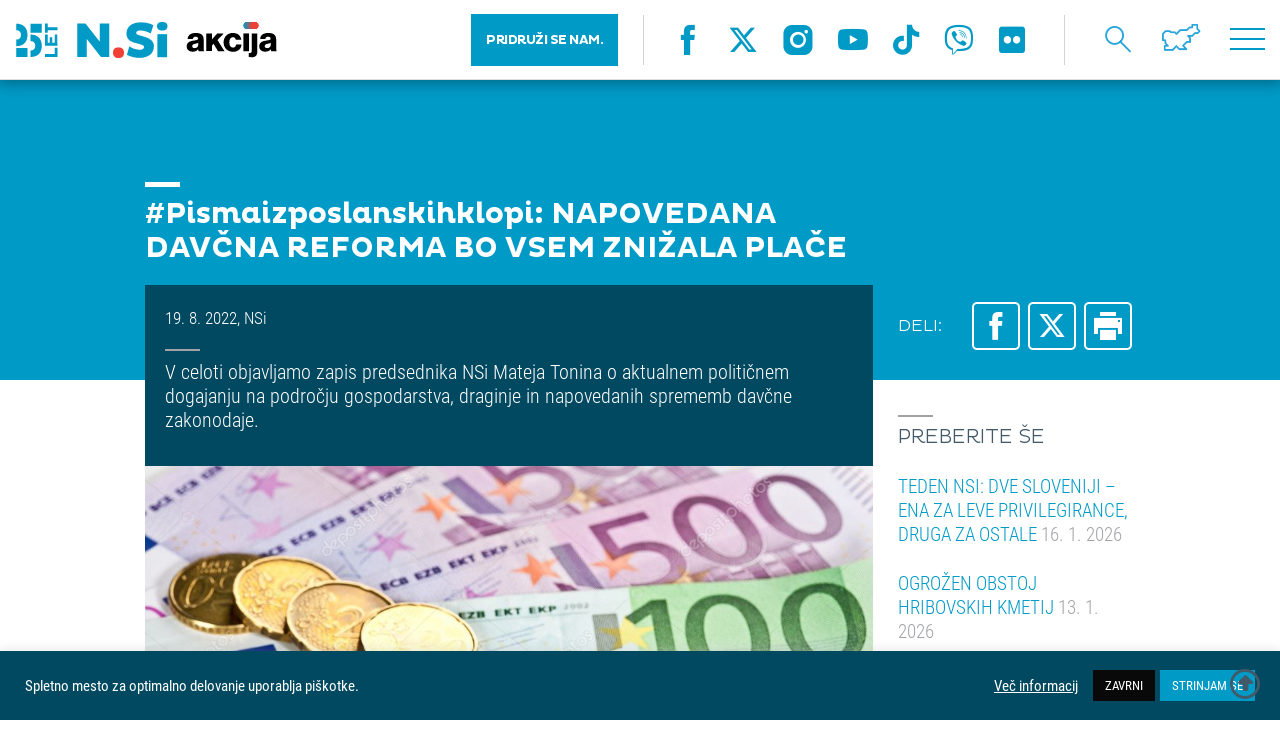

--- FILE ---
content_type: text/html; charset=UTF-8
request_url: https://nsi.si/novica/pismaizposlanskihklopi-napovedana-davcna-reforma-bo-znizala-place-vsem/
body_size: 19945
content:
<!DOCTYPE html>
<html lang="sl-SI">
<head>
	<meta http-equiv="Content-Type" content="text/html; charset=UTF-8">
	<meta name="viewport" content="width=device-width, user-scalable=no, initial-scale=1.0, maximum-scale=1.0, minimum-scale=1.0">
	<meta name="description" content="">
	<link rel="shortcut icon" type="image/x-icon" href="https://nsi.si/wp-content/themes/enfold-child/images/favicon.ico" />
    <title>#Pismaizposlanskihklopi: NAPOVEDANA DAVČNA REFORMA BO VSEM ZNIŽALA PLAČE &#8211; Nova Slovenija &#8211; krščanski demokrati</title>
<meta name='robots' content='max-image-preview:large' />
	<style>img:is([sizes="auto" i], [sizes^="auto," i]) { contain-intrinsic-size: 3000px 1500px }</style>
	<script type="text/javascript">function rgmkInitGoogleMaps(){window.rgmkGoogleMapsCallback=true;try{jQuery(document).trigger("rgmkGoogleMapsLoad")}catch(err){}}</script><link rel='dns-prefetch' href='//maps.googleapis.com' />
<link rel='dns-prefetch' href='//maxcdn.bootstrapcdn.com' />
<link rel="alternate" type="application/rss+xml" title="Nova Slovenija - krščanski demokrati &raquo; Vir" href="https://nsi.si/feed/" />
<link rel="alternate" type="application/rss+xml" title="Nova Slovenija - krščanski demokrati &raquo; Vir komentarjev" href="https://nsi.si/comments/feed/" />
<script type="text/javascript">
/* <![CDATA[ */
window._wpemojiSettings = {"baseUrl":"https:\/\/s.w.org\/images\/core\/emoji\/15.0.3\/72x72\/","ext":".png","svgUrl":"https:\/\/s.w.org\/images\/core\/emoji\/15.0.3\/svg\/","svgExt":".svg","source":{"concatemoji":"https:\/\/nsi.si\/wp-includes\/js\/wp-emoji-release.min.js?ver=6.7.4"}};
/*! This file is auto-generated */
!function(i,n){var o,s,e;function c(e){try{var t={supportTests:e,timestamp:(new Date).valueOf()};sessionStorage.setItem(o,JSON.stringify(t))}catch(e){}}function p(e,t,n){e.clearRect(0,0,e.canvas.width,e.canvas.height),e.fillText(t,0,0);var t=new Uint32Array(e.getImageData(0,0,e.canvas.width,e.canvas.height).data),r=(e.clearRect(0,0,e.canvas.width,e.canvas.height),e.fillText(n,0,0),new Uint32Array(e.getImageData(0,0,e.canvas.width,e.canvas.height).data));return t.every(function(e,t){return e===r[t]})}function u(e,t,n){switch(t){case"flag":return n(e,"\ud83c\udff3\ufe0f\u200d\u26a7\ufe0f","\ud83c\udff3\ufe0f\u200b\u26a7\ufe0f")?!1:!n(e,"\ud83c\uddfa\ud83c\uddf3","\ud83c\uddfa\u200b\ud83c\uddf3")&&!n(e,"\ud83c\udff4\udb40\udc67\udb40\udc62\udb40\udc65\udb40\udc6e\udb40\udc67\udb40\udc7f","\ud83c\udff4\u200b\udb40\udc67\u200b\udb40\udc62\u200b\udb40\udc65\u200b\udb40\udc6e\u200b\udb40\udc67\u200b\udb40\udc7f");case"emoji":return!n(e,"\ud83d\udc26\u200d\u2b1b","\ud83d\udc26\u200b\u2b1b")}return!1}function f(e,t,n){var r="undefined"!=typeof WorkerGlobalScope&&self instanceof WorkerGlobalScope?new OffscreenCanvas(300,150):i.createElement("canvas"),a=r.getContext("2d",{willReadFrequently:!0}),o=(a.textBaseline="top",a.font="600 32px Arial",{});return e.forEach(function(e){o[e]=t(a,e,n)}),o}function t(e){var t=i.createElement("script");t.src=e,t.defer=!0,i.head.appendChild(t)}"undefined"!=typeof Promise&&(o="wpEmojiSettingsSupports",s=["flag","emoji"],n.supports={everything:!0,everythingExceptFlag:!0},e=new Promise(function(e){i.addEventListener("DOMContentLoaded",e,{once:!0})}),new Promise(function(t){var n=function(){try{var e=JSON.parse(sessionStorage.getItem(o));if("object"==typeof e&&"number"==typeof e.timestamp&&(new Date).valueOf()<e.timestamp+604800&&"object"==typeof e.supportTests)return e.supportTests}catch(e){}return null}();if(!n){if("undefined"!=typeof Worker&&"undefined"!=typeof OffscreenCanvas&&"undefined"!=typeof URL&&URL.createObjectURL&&"undefined"!=typeof Blob)try{var e="postMessage("+f.toString()+"("+[JSON.stringify(s),u.toString(),p.toString()].join(",")+"));",r=new Blob([e],{type:"text/javascript"}),a=new Worker(URL.createObjectURL(r),{name:"wpTestEmojiSupports"});return void(a.onmessage=function(e){c(n=e.data),a.terminate(),t(n)})}catch(e){}c(n=f(s,u,p))}t(n)}).then(function(e){for(var t in e)n.supports[t]=e[t],n.supports.everything=n.supports.everything&&n.supports[t],"flag"!==t&&(n.supports.everythingExceptFlag=n.supports.everythingExceptFlag&&n.supports[t]);n.supports.everythingExceptFlag=n.supports.everythingExceptFlag&&!n.supports.flag,n.DOMReady=!1,n.readyCallback=function(){n.DOMReady=!0}}).then(function(){return e}).then(function(){var e;n.supports.everything||(n.readyCallback(),(e=n.source||{}).concatemoji?t(e.concatemoji):e.wpemoji&&e.twemoji&&(t(e.twemoji),t(e.wpemoji)))}))}((window,document),window._wpemojiSettings);
/* ]]> */
</script>
<link rel='stylesheet' id='pt-cv-public-style-css' href='https://nsi.si/wp-content/plugins/content-views-query-and-display-post-page/public/assets/css/cv.css?ver=4.2.1' type='text/css' media='all' />
<link rel='stylesheet' id='pt-cv-public-pro-style-css' href='https://nsi.si/wp-content/plugins/pt-content-views-pro/public/assets/css/cvpro.min.css?ver=5.8.8' type='text/css' media='all' />
<style id='wp-emoji-styles-inline-css' type='text/css'>

	img.wp-smiley, img.emoji {
		display: inline !important;
		border: none !important;
		box-shadow: none !important;
		height: 1em !important;
		width: 1em !important;
		margin: 0 0.07em !important;
		vertical-align: -0.1em !important;
		background: none !important;
		padding: 0 !important;
	}
</style>
<link rel='stylesheet' id='wp-block-library-css' href='https://nsi.si/wp-includes/css/dist/block-library/style.min.css?ver=6.7.4' type='text/css' media='all' />
<link rel='stylesheet' id='wp-components-css' href='https://nsi.si/wp-includes/css/dist/components/style.min.css?ver=6.7.4' type='text/css' media='all' />
<link rel='stylesheet' id='wp-preferences-css' href='https://nsi.si/wp-includes/css/dist/preferences/style.min.css?ver=6.7.4' type='text/css' media='all' />
<link rel='stylesheet' id='wp-block-editor-css' href='https://nsi.si/wp-includes/css/dist/block-editor/style.min.css?ver=6.7.4' type='text/css' media='all' />
<link rel='stylesheet' id='popup-maker-block-library-style-css' href='https://nsi.si/wp-content/plugins/popup-maker/dist/packages/block-library-style.css?ver=dbea705cfafe089d65f1' type='text/css' media='all' />
<style id='classic-theme-styles-inline-css' type='text/css'>
/*! This file is auto-generated */
.wp-block-button__link{color:#fff;background-color:#32373c;border-radius:9999px;box-shadow:none;text-decoration:none;padding:calc(.667em + 2px) calc(1.333em + 2px);font-size:1.125em}.wp-block-file__button{background:#32373c;color:#fff;text-decoration:none}
</style>
<style id='global-styles-inline-css' type='text/css'>
:root{--wp--preset--aspect-ratio--square: 1;--wp--preset--aspect-ratio--4-3: 4/3;--wp--preset--aspect-ratio--3-4: 3/4;--wp--preset--aspect-ratio--3-2: 3/2;--wp--preset--aspect-ratio--2-3: 2/3;--wp--preset--aspect-ratio--16-9: 16/9;--wp--preset--aspect-ratio--9-16: 9/16;--wp--preset--color--black: #000000;--wp--preset--color--cyan-bluish-gray: #abb8c3;--wp--preset--color--white: #ffffff;--wp--preset--color--pale-pink: #f78da7;--wp--preset--color--vivid-red: #cf2e2e;--wp--preset--color--luminous-vivid-orange: #ff6900;--wp--preset--color--luminous-vivid-amber: #fcb900;--wp--preset--color--light-green-cyan: #7bdcb5;--wp--preset--color--vivid-green-cyan: #00d084;--wp--preset--color--pale-cyan-blue: #8ed1fc;--wp--preset--color--vivid-cyan-blue: #0693e3;--wp--preset--color--vivid-purple: #9b51e0;--wp--preset--gradient--vivid-cyan-blue-to-vivid-purple: linear-gradient(135deg,rgba(6,147,227,1) 0%,rgb(155,81,224) 100%);--wp--preset--gradient--light-green-cyan-to-vivid-green-cyan: linear-gradient(135deg,rgb(122,220,180) 0%,rgb(0,208,130) 100%);--wp--preset--gradient--luminous-vivid-amber-to-luminous-vivid-orange: linear-gradient(135deg,rgba(252,185,0,1) 0%,rgba(255,105,0,1) 100%);--wp--preset--gradient--luminous-vivid-orange-to-vivid-red: linear-gradient(135deg,rgba(255,105,0,1) 0%,rgb(207,46,46) 100%);--wp--preset--gradient--very-light-gray-to-cyan-bluish-gray: linear-gradient(135deg,rgb(238,238,238) 0%,rgb(169,184,195) 100%);--wp--preset--gradient--cool-to-warm-spectrum: linear-gradient(135deg,rgb(74,234,220) 0%,rgb(151,120,209) 20%,rgb(207,42,186) 40%,rgb(238,44,130) 60%,rgb(251,105,98) 80%,rgb(254,248,76) 100%);--wp--preset--gradient--blush-light-purple: linear-gradient(135deg,rgb(255,206,236) 0%,rgb(152,150,240) 100%);--wp--preset--gradient--blush-bordeaux: linear-gradient(135deg,rgb(254,205,165) 0%,rgb(254,45,45) 50%,rgb(107,0,62) 100%);--wp--preset--gradient--luminous-dusk: linear-gradient(135deg,rgb(255,203,112) 0%,rgb(199,81,192) 50%,rgb(65,88,208) 100%);--wp--preset--gradient--pale-ocean: linear-gradient(135deg,rgb(255,245,203) 0%,rgb(182,227,212) 50%,rgb(51,167,181) 100%);--wp--preset--gradient--electric-grass: linear-gradient(135deg,rgb(202,248,128) 0%,rgb(113,206,126) 100%);--wp--preset--gradient--midnight: linear-gradient(135deg,rgb(2,3,129) 0%,rgb(40,116,252) 100%);--wp--preset--font-size--small: 13px;--wp--preset--font-size--medium: 20px;--wp--preset--font-size--large: 36px;--wp--preset--font-size--x-large: 42px;--wp--preset--spacing--20: 0.44rem;--wp--preset--spacing--30: 0.67rem;--wp--preset--spacing--40: 1rem;--wp--preset--spacing--50: 1.5rem;--wp--preset--spacing--60: 2.25rem;--wp--preset--spacing--70: 3.38rem;--wp--preset--spacing--80: 5.06rem;--wp--preset--shadow--natural: 6px 6px 9px rgba(0, 0, 0, 0.2);--wp--preset--shadow--deep: 12px 12px 50px rgba(0, 0, 0, 0.4);--wp--preset--shadow--sharp: 6px 6px 0px rgba(0, 0, 0, 0.2);--wp--preset--shadow--outlined: 6px 6px 0px -3px rgba(255, 255, 255, 1), 6px 6px rgba(0, 0, 0, 1);--wp--preset--shadow--crisp: 6px 6px 0px rgba(0, 0, 0, 1);}:where(.is-layout-flex){gap: 0.5em;}:where(.is-layout-grid){gap: 0.5em;}body .is-layout-flex{display: flex;}.is-layout-flex{flex-wrap: wrap;align-items: center;}.is-layout-flex > :is(*, div){margin: 0;}body .is-layout-grid{display: grid;}.is-layout-grid > :is(*, div){margin: 0;}:where(.wp-block-columns.is-layout-flex){gap: 2em;}:where(.wp-block-columns.is-layout-grid){gap: 2em;}:where(.wp-block-post-template.is-layout-flex){gap: 1.25em;}:where(.wp-block-post-template.is-layout-grid){gap: 1.25em;}.has-black-color{color: var(--wp--preset--color--black) !important;}.has-cyan-bluish-gray-color{color: var(--wp--preset--color--cyan-bluish-gray) !important;}.has-white-color{color: var(--wp--preset--color--white) !important;}.has-pale-pink-color{color: var(--wp--preset--color--pale-pink) !important;}.has-vivid-red-color{color: var(--wp--preset--color--vivid-red) !important;}.has-luminous-vivid-orange-color{color: var(--wp--preset--color--luminous-vivid-orange) !important;}.has-luminous-vivid-amber-color{color: var(--wp--preset--color--luminous-vivid-amber) !important;}.has-light-green-cyan-color{color: var(--wp--preset--color--light-green-cyan) !important;}.has-vivid-green-cyan-color{color: var(--wp--preset--color--vivid-green-cyan) !important;}.has-pale-cyan-blue-color{color: var(--wp--preset--color--pale-cyan-blue) !important;}.has-vivid-cyan-blue-color{color: var(--wp--preset--color--vivid-cyan-blue) !important;}.has-vivid-purple-color{color: var(--wp--preset--color--vivid-purple) !important;}.has-black-background-color{background-color: var(--wp--preset--color--black) !important;}.has-cyan-bluish-gray-background-color{background-color: var(--wp--preset--color--cyan-bluish-gray) !important;}.has-white-background-color{background-color: var(--wp--preset--color--white) !important;}.has-pale-pink-background-color{background-color: var(--wp--preset--color--pale-pink) !important;}.has-vivid-red-background-color{background-color: var(--wp--preset--color--vivid-red) !important;}.has-luminous-vivid-orange-background-color{background-color: var(--wp--preset--color--luminous-vivid-orange) !important;}.has-luminous-vivid-amber-background-color{background-color: var(--wp--preset--color--luminous-vivid-amber) !important;}.has-light-green-cyan-background-color{background-color: var(--wp--preset--color--light-green-cyan) !important;}.has-vivid-green-cyan-background-color{background-color: var(--wp--preset--color--vivid-green-cyan) !important;}.has-pale-cyan-blue-background-color{background-color: var(--wp--preset--color--pale-cyan-blue) !important;}.has-vivid-cyan-blue-background-color{background-color: var(--wp--preset--color--vivid-cyan-blue) !important;}.has-vivid-purple-background-color{background-color: var(--wp--preset--color--vivid-purple) !important;}.has-black-border-color{border-color: var(--wp--preset--color--black) !important;}.has-cyan-bluish-gray-border-color{border-color: var(--wp--preset--color--cyan-bluish-gray) !important;}.has-white-border-color{border-color: var(--wp--preset--color--white) !important;}.has-pale-pink-border-color{border-color: var(--wp--preset--color--pale-pink) !important;}.has-vivid-red-border-color{border-color: var(--wp--preset--color--vivid-red) !important;}.has-luminous-vivid-orange-border-color{border-color: var(--wp--preset--color--luminous-vivid-orange) !important;}.has-luminous-vivid-amber-border-color{border-color: var(--wp--preset--color--luminous-vivid-amber) !important;}.has-light-green-cyan-border-color{border-color: var(--wp--preset--color--light-green-cyan) !important;}.has-vivid-green-cyan-border-color{border-color: var(--wp--preset--color--vivid-green-cyan) !important;}.has-pale-cyan-blue-border-color{border-color: var(--wp--preset--color--pale-cyan-blue) !important;}.has-vivid-cyan-blue-border-color{border-color: var(--wp--preset--color--vivid-cyan-blue) !important;}.has-vivid-purple-border-color{border-color: var(--wp--preset--color--vivid-purple) !important;}.has-vivid-cyan-blue-to-vivid-purple-gradient-background{background: var(--wp--preset--gradient--vivid-cyan-blue-to-vivid-purple) !important;}.has-light-green-cyan-to-vivid-green-cyan-gradient-background{background: var(--wp--preset--gradient--light-green-cyan-to-vivid-green-cyan) !important;}.has-luminous-vivid-amber-to-luminous-vivid-orange-gradient-background{background: var(--wp--preset--gradient--luminous-vivid-amber-to-luminous-vivid-orange) !important;}.has-luminous-vivid-orange-to-vivid-red-gradient-background{background: var(--wp--preset--gradient--luminous-vivid-orange-to-vivid-red) !important;}.has-very-light-gray-to-cyan-bluish-gray-gradient-background{background: var(--wp--preset--gradient--very-light-gray-to-cyan-bluish-gray) !important;}.has-cool-to-warm-spectrum-gradient-background{background: var(--wp--preset--gradient--cool-to-warm-spectrum) !important;}.has-blush-light-purple-gradient-background{background: var(--wp--preset--gradient--blush-light-purple) !important;}.has-blush-bordeaux-gradient-background{background: var(--wp--preset--gradient--blush-bordeaux) !important;}.has-luminous-dusk-gradient-background{background: var(--wp--preset--gradient--luminous-dusk) !important;}.has-pale-ocean-gradient-background{background: var(--wp--preset--gradient--pale-ocean) !important;}.has-electric-grass-gradient-background{background: var(--wp--preset--gradient--electric-grass) !important;}.has-midnight-gradient-background{background: var(--wp--preset--gradient--midnight) !important;}.has-small-font-size{font-size: var(--wp--preset--font-size--small) !important;}.has-medium-font-size{font-size: var(--wp--preset--font-size--medium) !important;}.has-large-font-size{font-size: var(--wp--preset--font-size--large) !important;}.has-x-large-font-size{font-size: var(--wp--preset--font-size--x-large) !important;}
:where(.wp-block-post-template.is-layout-flex){gap: 1.25em;}:where(.wp-block-post-template.is-layout-grid){gap: 1.25em;}
:where(.wp-block-columns.is-layout-flex){gap: 2em;}:where(.wp-block-columns.is-layout-grid){gap: 2em;}
:root :where(.wp-block-pullquote){font-size: 1.5em;line-height: 1.6;}
</style>
<link rel='stylesheet' id='contact-form-7-css' href='https://nsi.si/wp-content/plugins/contact-form-7/includes/css/styles.css?ver=6.1.3' type='text/css' media='all' />
<link rel='stylesheet' id='cookie-law-info-css' href='https://nsi.si/wp-content/plugins/cookie-law-info/legacy/public/css/cookie-law-info-public.css?ver=3.3.9.1' type='text/css' media='all' />
<link rel='stylesheet' id='cookie-law-info-gdpr-css' href='https://nsi.si/wp-content/plugins/cookie-law-info/legacy/public/css/cookie-law-info-gdpr.css?ver=3.3.9.1' type='text/css' media='all' />
<link rel='stylesheet' id='css/e2pdf.frontend.global-css' href='https://nsi.si/wp-content/plugins/e2pdf/css/e2pdf.frontend.global.css?ver=1.28.14' type='text/css' media='all' />
<link rel='stylesheet' id='simple-youtube-responsive-css' href='https://nsi.si/wp-content/plugins/simple-youtube-responsive/css/yt-responsive.css?ver=3.2.5' type='text/css' media='all' />
<link rel='stylesheet' id='font-awesome-css' href='https://maxcdn.bootstrapcdn.com/font-awesome/4.7.0/css/font-awesome.min.css?ver=4.7.0' type='text/css' media='all' />
<link rel='stylesheet' id='avia-gravity-css' href='https://nsi.si/wp-content/themes/enfold/config-gravityforms/gravity-mod.css?ver=1' type='text/css' media='screen' />
<link rel='stylesheet' id='normalize-css-css' href='https://nsi.si/wp-content/themes/enfold-child/css/normalize.css?ver=1.0' type='text/css' media='all' />
<link rel='stylesheet' id='fonts-css-css' href='https://nsi.si/wp-content/themes/enfold-child/css/fonts.css?ver=1.15' type='text/css' media='all' />
<link rel='stylesheet' id='owl-css-css' href='https://nsi.si/wp-content/themes/enfold-child/css/owl.carousel.min.css?ver=1.0' type='text/css' media='all' />
<link rel='stylesheet' id='ui-css-css' href='https://nsi.si/wp-content/themes/enfold-child/css/jquery-ui.min.css?ver=1.0' type='text/css' media='all' />
<link rel='stylesheet' id='fb-css-css' href='https://nsi.si/wp-content/themes/enfold-child/css/jquery.fancybox.min.css?ver=1.0' type='text/css' media='all' />
<link rel='stylesheet' id='main-css-css' href='https://nsi.si/wp-content/themes/enfold-child/css/main.css?ver=2.1' type='text/css' media='all' />
<link rel='stylesheet' id='print-css-css' href='https://nsi.si/wp-content/themes/enfold-child/css/print.css?ver=1.5' type='text/css' media='all' />
<script type="text/javascript" src="https://nsi.si/wp-content/themes/enfold-child/js/jquery/jquery.2.2.4.min.js?ver=2.2.4" id="jquery-js"></script>
<script type="text/javascript" id="cookie-law-info-js-extra">
/* <![CDATA[ */
var Cli_Data = {"nn_cookie_ids":[],"cookielist":[],"non_necessary_cookies":[],"ccpaEnabled":"","ccpaRegionBased":"","ccpaBarEnabled":"","strictlyEnabled":["necessary","obligatoire"],"ccpaType":"gdpr","js_blocking":"1","custom_integration":"","triggerDomRefresh":"","secure_cookies":""};
var cli_cookiebar_settings = {"animate_speed_hide":"500","animate_speed_show":"500","background":"#004960","border":"#b1a6a6c2","border_on":"","button_1_button_colour":"#009ac7","button_1_button_hover":"#007b9f","button_1_link_colour":"#fff","button_1_as_button":"1","button_1_new_win":"","button_2_button_colour":"#333","button_2_button_hover":"#292929","button_2_link_colour":"#ffffff","button_2_as_button":"","button_2_hidebar":"","button_3_button_colour":"#0a0909","button_3_button_hover":"#080707","button_3_link_colour":"#ffffff","button_3_as_button":"1","button_3_new_win":"","button_4_button_colour":"#dedfe0","button_4_button_hover":"#b2b2b3","button_4_link_colour":"#ffffff","button_4_as_button":"","button_7_button_colour":"#61a229","button_7_button_hover":"#4e8221","button_7_link_colour":"#fff","button_7_as_button":"1","button_7_new_win":"","font_family":"inherit","header_fix":"","notify_animate_hide":"1","notify_animate_show":"1","notify_div_id":"#cookie-law-info-bar","notify_position_horizontal":"right","notify_position_vertical":"bottom","scroll_close":"","scroll_close_reload":"","accept_close_reload":"","reject_close_reload":"","showagain_tab":"","showagain_background":"#fff","showagain_border":"#000","showagain_div_id":"#cookie-law-info-again","showagain_x_position":"100px","text":"#ffffff","show_once_yn":"","show_once":"10000","logging_on":"","as_popup":"","popup_overlay":"1","bar_heading_text":"","cookie_bar_as":"banner","popup_showagain_position":"bottom-right","widget_position":"left"};
var log_object = {"ajax_url":"https:\/\/nsi.si\/wp-admin\/admin-ajax.php"};
/* ]]> */
</script>
<script type="text/javascript" src="https://nsi.si/wp-content/plugins/cookie-law-info/legacy/public/js/cookie-law-info-public.js?ver=3.3.9.1" id="cookie-law-info-js"></script>
<script type="text/javascript" src="https://nsi.si/wp-content/plugins/e2pdf/js/e2pdf.frontend.js?ver=1.28.14" id="js/e2pdf.frontend-js"></script>
<script type="text/javascript" id="wk-tag-manager-script-js-after">
/* <![CDATA[ */
function shouldTrack(){
var trackLoggedIn = false;
var loggedIn = false;
if(!loggedIn){
return true;
} else if( trackLoggedIn ) {
return true;
}
return false;
}
function hasWKGoogleAnalyticsCookie() {
return (new RegExp('wp_wk_ga_untrack_' + document.location.hostname)).test(document.cookie);
}
if (!hasWKGoogleAnalyticsCookie() && shouldTrack()) {
//Google Tag Manager
(function (w, d, s, l, i) {
w[l] = w[l] || [];
w[l].push({
'gtm.start':
new Date().getTime(), event: 'gtm.js'
});
var f = d.getElementsByTagName(s)[0],
j = d.createElement(s), dl = l != 'dataLayer' ? '&l=' + l : '';
j.async = true;
j.src =
'https://www.googletagmanager.com/gtm.js?id=' + i + dl;
f.parentNode.insertBefore(j, f);
})(window, document, 'script', 'dataLayer', '');
}
/* ]]> */
</script>
<script type="text/javascript" src="https://nsi.si/wp-content/themes/enfold-child/js/charts.js?ver=1.0.0" id="charts-js-js"></script>
<script type="text/javascript" src="https://nsi.si/wp-content/themes/enfold-child/js/owl.carousel.min.js?ver=1.0.0" id="owl-js-js"></script>
<script type="text/javascript" src="https://nsi.si/wp-content/themes/enfold-child/js/jquery.fancybox.min.js?ver=1.0.0" id="fb-js-js"></script>
<script type="text/javascript" src="https://nsi.si/wp-content/themes/enfold-child/js/jquery.validate.min.js?ver=1.0.0" id="jq-validate-js"></script>
<script type="text/javascript" src="https://nsi.si/wp-content/themes/enfold-child/js/jquery-ui.min.js?ver=1.0.0" id="jq-ui-js"></script>
<script type="text/javascript" src="https://maps.googleapis.com/maps/api/js?ver=1.0.0&amp;key=AIzaSyDN1qWIGWkDEmdSSPlk3ZTSuAd5slxRnL4&amp;callback=rgmkInitGoogleMaps" id="g-maps-js"></script>
<script type="text/javascript" src="https://nsi.si/wp-content/themes/enfold-child/js/main.js?ver=1.7" id="main-js-js"></script>
<script type="text/javascript" id="ajax-pdf-js-extra">
/* <![CDATA[ */
var ajaxOBJ = {"ajax_url":"https:\/\/nsi.si\/wp-admin\/admin-ajax.php"};
/* ]]> */
</script>
<script type="text/javascript" src="https://nsi.si/wp-content/themes/enfold-child/js/ajax.pdf-izjava.js?ver=6.7.4" id="ajax-pdf-js"></script>
<link rel="https://api.w.org/" href="https://nsi.si/wp-json/" /><link rel="EditURI" type="application/rsd+xml" title="RSD" href="https://nsi.si/xmlrpc.php?rsd" />
<meta name="generator" content="WordPress 6.7.4" />
<link rel="canonical" href="https://nsi.si/novica/pismaizposlanskihklopi-napovedana-davcna-reforma-bo-znizala-place-vsem/" />
<link rel='shortlink' href='https://nsi.si/?p=149165' />
<link rel="alternate" title="oEmbed (JSON)" type="application/json+oembed" href="https://nsi.si/wp-json/oembed/1.0/embed?url=https%3A%2F%2Fnsi.si%2Fnovica%2Fpismaizposlanskihklopi-napovedana-davcna-reforma-bo-znizala-place-vsem%2F" />
<link rel="alternate" title="oEmbed (XML)" type="text/xml+oembed" href="https://nsi.si/wp-json/oembed/1.0/embed?url=https%3A%2F%2Fnsi.si%2Fnovica%2Fpismaizposlanskihklopi-napovedana-davcna-reforma-bo-znizala-place-vsem%2F&#038;format=xml" />
<link rel="profile" href="http://gmpg.org/xfn/11" />
<link rel="alternate" type="application/rss+xml" title="Nova Slovenija - krščanski demokrati RSS2 Feed" href="https://nsi.si/feed/" />
<link rel="pingback" href="https://nsi.si/xmlrpc.php" />
<!--[if lt IE 9]><script src="https://nsi.si/wp-content/themes/enfold/js/html5shiv.js"></script><![endif]-->

		<style type="text/css" id="wp-custom-css">
			#wpfront-scroll-top-container {
    display: block !important;
    opacity: 1 !important;
    visibility: visible !important;
    position: fixed !important;
    bottom: 20px !important;
    right: 20px !important;
    z-index: 99999 !important;
}

#wpfront-scroll-top-container i.fa-regular.fa-circle-up {
    font-size: 30px;
}

.landing-header-padding {
  max-width: 100% !important;
	padding: 0 !important;
}

blockquote.tiktok-embed {
  background: none !important;
  border: none !important;
  padding: 0 !important;
  margin: 2rem auto !important;
  display: block;
  max-width: 100% !important;
  text-align: center;
}

blockquote.tiktok-embed::before,
blockquote.tiktok-embed::after {
  content: none !important;
  display: none !important;
}

.accordion__summary {
  color: #425968;
  display: block;
  font-size: 0.95em;
  line-height: 1.4;
	font-style: italic;
}

/* 1) Poskrbi, da vsebina ujame plavajoče slike */
.accordion__content .textBlock {
  display: flow-root;           /* moderni clearfix */
  padding: 12px 0;              /* malo zračnosti, po želji */
}

/* Fallback za stare brskalnike brez flow-root */
@supports not (display: flow-root) {
  .accordion__content .textBlock::after {
    content: "";
    display: table;
    clear: both;
  }
}

/* 2) Responsive slike in tipične WP poravnave */
.accordion__content .textBlock img {
  max-width: 100%;
  height: auto;
}

.accordion__content .textBlock img.alignleft {
  float: left;
  margin: 0 20px 15px 0;
}

		</style>
		<style type='text/css'>
@font-face {font-family: 'entypo-fontello'; font-weight: normal; font-style: normal;
src: url('https://nsi.si/wp-content/themes/enfold/config-templatebuilder/avia-template-builder/assets/fonts/entypo-fontello.eot?v=3');
src: url('https://nsi.si/wp-content/themes/enfold/config-templatebuilder/avia-template-builder/assets/fonts/entypo-fontello.eot?v=3#iefix') format('embedded-opentype'), 
url('https://nsi.si/wp-content/themes/enfold/config-templatebuilder/avia-template-builder/assets/fonts/entypo-fontello.woff?v=3') format('woff'), 
url('https://nsi.si/wp-content/themes/enfold/config-templatebuilder/avia-template-builder/assets/fonts/entypo-fontello.ttf?v=3') format('truetype'), 
url('https://nsi.si/wp-content/themes/enfold/config-templatebuilder/avia-template-builder/assets/fonts/entypo-fontello.svg?v=3#entypo-fontello') format('svg');
} #top .avia-font-entypo-fontello, body .avia-font-entypo-fontello, html body [data-av_iconfont='entypo-fontello']:before{ font-family: 'entypo-fontello'; }
</style>    <script type="text/javascript">
        var ajaxurl = "https://nsi.si/wp-admin/admin-ajax.php";
    </script>
	
	<!-- Google Tag Manager -->
<script>(function(w,d,s,l,i){w[l]=w[l]||[];w[l].push({'gtm.start':
new Date().getTime(),event:'gtm.js'});var f=d.getElementsByTagName(s)[0],
j=d.createElement(s),dl=l!='dataLayer'?'&l='+l:'';j.async=true;j.src=
'https://www.googletagmanager.com/gtm.js?id='+i+dl;f.parentNode.insertBefore(j,f);
})(window,document,'script','dataLayer','GTM-TKLDDKZ3');</script>
<!-- End Google Tag Manager -->

	<!-- Global site tag (gtag.js) - Google Analytics -->
	<script async src="https://www.googletagmanager.com/gtag/js?id=UA-162534235-1"></script>
	<script>
	  window.dataLayer = window.dataLayer || [];
	  function gtag(){dataLayer.push(arguments);}
	  gtag('js', new Date());

	  gtag('config', 'UA-162534235-1');
	</script>	
	
	<link rel="stylesheet" href="https://cdnjs.cloudflare.com/ajax/libs/font-awesome/6.5.0/css/all.min.css">

	<script src="https://kit.fontawesome.com/e0853debe3.js" crossorigin="anonymous"></script>
	
	<!-- Meta Pixel Code -->
<script>
!function(f,b,e,v,n,t,s)
{if(f.fbq)return;n=f.fbq=function(){n.callMethod?
n.callMethod.apply(n,arguments):n.queue.push(arguments)};
if(!f._fbq)f._fbq=n;n.push=n;n.loaded=!0;n.version='2.0';
n.queue=[];t=b.createElement(e);t.async=!0;
t.src=v;s=b.getElementsByTagName(e)[0];
s.parentNode.insertBefore(t,s)}(window, document,'script',
'https://connect.facebook.net/en_US/fbevents.js');
fbq('init', '3402523960037813');
fbq('track', 'PageView');
</script>
<noscript><img height="1" width="1" style="display:none"
src="https://www.facebook.com/tr?id=3402523960037813&ev=PageView&noscript=1"
/></noscript>
<!-- End Meta Pixel Code -->
	
</head>

<body>
	
	<!-- Google Tag Manager (noscript) -->
<noscript><iframe src="https://www.googletagmanager.com/ns.html?id=GTM-TKLDDKZ3"
height="0" width="0" style="display:none;visibility:hidden"></iframe></noscript>
<!-- End Google Tag Manager (noscript) -->

<div class="pageLoader">
    <div class="pageLoader--bounce">
        <div class="pageLoader--bounce-1"></div>
        <div class="pageLoader--bounce-2"></div>
    </div>
</div>
<div class="pageContainer">

    <header class="header">
        <div class="row">

            <div class="blockGrid headerBG">
                <div class="blockGrid--item">
                    <a href="https://nsi.si" class="logo">
						                        <img src="https://nsi.si/wp-content/themes/enfold-child/images/logo-nsi-25let-akcija.svg" alt="NSi - akcija ZA VSE LJUDI" data-desktop>
						                        <img src="https://nsi.si/wp-content/themes/enfold-child/images/logo-small.svg" alt="NSi ZA VSE LJUDI" data-mobile>
                    </a>
                </div>
                <div class="blockGrid--item blockGrid--item-r">
					
					<nav class="headerNav">
                        <ul>
                        	<li><button style="background: #009ac7;padding: 19px 15px 19px 15px;color: #ffffff;font-weight: bold;margin-right: 25px;letter-spacing: -0.5px;font-size: small;"><a href="https://nsi.si/sodeluj" style="color: #ffffff;font-family: 'Pluto';">PRIDRUŽI SE NAM.</a></button></li>
                        </ul>
                    </nav>

					<nav class="socialNav socialNav-blue "> <a href="https://www.facebook.com/novaslovenija/" target="_blank"><i class="icon-fb-3"></i></a> <a href="https://twitter.com/NovaSlovenija" target="_blank"><i class="fa-brands fa-x-twitter"></i></a> <a href="https://www.instagram.com/novaslovenija/" target="_blank"><i class="icon-ig-3"></i></a> <a href="https://www.youtube.com/user/novaslovenija" target="_blank"><i class="icon-yt-3"></i></a> <a href="https://www.tiktok.com/@nova.slovenija" target="_blank"><i class="fa-brands fa-tiktok"></i></a> <a href=" https://invite.viber.com/?g2=AQBehxm5JQxv1EpTrimX5Wo5nVFXMqmhQpaZPfi0tQ59VM6Ai%2FaZ16JDZXc77Jzf" target="_blank"><i class="icon-wa-3"></i></a> <a href="https://www.flickr.com/photos/145421024@N08/albums" target="_blank"><i class="fab fa-flickr"></i></a></nav>					
                    <nav class="headerNav">
                        <ul>
							                            <li><button class="searchToggle" data-popup-trigger="search"><i class="icon-search"></i></button></li>
                            <li><a href="https://nsi.si/odbori/obcinski-odbori/"><i class="icon-slovenia"></i></a></li>
							                            <li><button class="navToggle"><span></span></button></li>
                        </ul>
                    </nav>
                </div>
            </div>

            <div class="mainNavContainer">
                <nav class="mainNav">
                    <ul id="menu-main-nav" class="menu"><li id="menu-item-34" class="menu-item menu-item-type-post_type menu-item-object-page menu-item-has-children menu-item-34"><a href="https://nsi.si/stranka/">Stranka</a>
<ul class="sub-menu">
	<li id="menu-item-134832" class="menu-item menu-item-type-post_type menu-item-object-page menu-item-134832"><a href="https://nsi.si/stranka/ustanovitev-in-razvoj/">Ustanovitev in razvoj</a></li>
	<li id="menu-item-134634" class="menu-item menu-item-type-post_type menu-item-object-page menu-item-134634"><a href="https://nsi.si/stranka/statut/">Statut</a></li>
	<li id="menu-item-134635" class="menu-item menu-item-type-post_type menu-item-object-page menu-item-134635"><a href="https://nsi.si/stranka/temeljni-program/">Temeljni program</a></li>
	<li id="menu-item-147668" class="menu-item menu-item-type-post_type menu-item-object-page menu-item-147668"><a href="https://nsi.si/stranka/odlocno-naprej-vladni-program-nsi-2022-2026/">Vladni program 2022–2026</a></li>
	<li id="menu-item-134967" class="menu-item menu-item-type-post_type menu-item-object-page menu-item-134967"><a href="https://nsi.si/stranka/kongresi-in-kongresne-izjave/">Kongresi in kongresne izjave</a></li>
	<li id="menu-item-3248" class="menu-item menu-item-type-post_type menu-item-object-page menu-item-3248"><a href="https://nsi.si/stranka/volilni-rezultati/">Volilni rezultati</a></li>
	<li id="menu-item-153661" class="menu-item menu-item-type-post_type menu-item-object-page menu-item-153661"><a href="https://nsi.si/stranka/volilne-kampanje/">Volilne kampanje</a></li>
</ul>
</li>
<li id="menu-item-33" class="menu-item menu-item-type-post_type menu-item-object-page menu-item-has-children menu-item-33"><a href="https://nsi.si/ljudje/">Ljudje</a>
<ul class="sub-menu">
	<li id="menu-item-40" class="menu-item menu-item-type-post_type menu-item-object-page menu-item-40"><a href="https://nsi.si/ljudje/predsednik/">Predsednik</a></li>
	<li id="menu-item-135918" class="menu-item menu-item-type-post_type menu-item-object-page menu-item-135918"><a href="https://nsi.si/ljudje/vodstvo/">Vodstvo</a></li>
	<li id="menu-item-39" class="menu-item menu-item-type-post_type menu-item-object-page menu-item-39"><a href="https://nsi.si/ljudje/izvrsilni-odbor/">Izvršilni odbor</a></li>
	<li id="menu-item-2332" class="menu-item menu-item-type-post_type menu-item-object-page menu-item-2332"><a href="https://nsi.si/ljudje/svet/">Svet stranke</a></li>
	<li id="menu-item-2288" class="menu-item menu-item-type-post_type menu-item-object-page menu-item-2288"><a href="https://nsi.si/ljudje/nadzorni-odbor/">Nadzorni odbor</a></li>
	<li id="menu-item-2286" class="menu-item menu-item-type-post_type menu-item-object-page menu-item-2286"><a href="https://nsi.si/ljudje/razsodisce/">Razsodišče</a></li>
	<li id="menu-item-2285" class="menu-item menu-item-type-post_type menu-item-object-page menu-item-2285"><a href="https://nsi.si/ljudje/poslanska-skupina-v-dz/">Poslanska skupina</a></li>
	<li id="menu-item-150379" class="menu-item menu-item-type-post_type menu-item-object-page menu-item-150379"><a href="https://nsi.si/ljudje/drzavna-svetnika/">Državna svetnika</a></li>
	<li id="menu-item-2284" class="menu-item menu-item-type-post_type menu-item-object-page menu-item-2284"><a href="https://nsi.si/ljudje/poslanec-evropskega-parlamenta/">Poslanec Evropskega parlamenta</a></li>
	<li id="menu-item-152221" class="menu-item menu-item-type-custom menu-item-object-custom menu-item-152221"><a href="https://nsi.si/org-oblike/klub-zupanov-in-svetnikov">Župani in podžupani</a></li>
	<li id="menu-item-2282" class="menu-item menu-item-type-post_type menu-item-object-page menu-item-2282"><a href="https://nsi.si/ljudje/castni-clani/">Častni člani</a></li>
</ul>
</li>
<li id="menu-item-2210" class="menu-item menu-item-type-post_type menu-item-object-page menu-item-has-children menu-item-2210"><a href="https://nsi.si/odbori/">Odbori po Sloveniji</a>
<ul class="sub-menu">
	<li id="menu-item-32" class="menu-item menu-item-type-post_type menu-item-object-page menu-item-32"><a href="https://nsi.si/odbori/obcinski-odbori/">Občinski odbori</a></li>
	<li id="menu-item-2209" class="menu-item menu-item-type-post_type menu-item-object-page menu-item-2209"><a href="https://nsi.si/odbori/regijski-odbori/">Regijski odbori</a></li>
	<li id="menu-item-136237" class="menu-item menu-item-type-post_type menu-item-object-page menu-item-136237"><a href="https://nsi.si/odbori/obmocna-odbora/">Območna odbora</a></li>
</ul>
</li>
<li id="menu-item-138357" class="menu-item menu-item-type-post_type menu-item-object-page menu-item-has-children menu-item-138357"><a href="https://nsi.si/organizacijske-oblike/">Organizacijske oblike</a>
<ul class="sub-menu">
	<li id="menu-item-135939" class="menu-item menu-item-type-custom menu-item-object-custom menu-item-135939"><a href="http://mladaslovenija.si/">Mlada Slovenija</a></li>
	<li id="menu-item-134985" class="menu-item menu-item-type-post_type menu-item-object-org-oblike menu-item-134985"><a href="https://nsi.si/org-oblike/zveza-seniorjev/">Zveza seniorjev</a></li>
	<li id="menu-item-134987" class="menu-item menu-item-type-post_type menu-item-object-org-oblike menu-item-134987"><a href="https://nsi.si/org-oblike/zenska-zveza/">Ženska zveza</a></li>
	<li id="menu-item-134986" class="menu-item menu-item-type-post_type menu-item-object-org-oblike menu-item-134986"><a href="https://nsi.si/org-oblike/gospodarski-klub-nsi/">Gospodarski klub</a></li>
	<li id="menu-item-134983" class="menu-item menu-item-type-post_type menu-item-object-org-oblike menu-item-134983"><a href="https://nsi.si/org-oblike/kmecka-zveza/">Kmečka zveza</a></li>
	<li id="menu-item-134984" class="menu-item menu-item-type-post_type menu-item-object-org-oblike menu-item-134984"><a href="https://nsi.si/org-oblike/zdruzenje-delavcev/">Združenje delavcev</a></li>
	<li id="menu-item-145687" class="menu-item menu-item-type-post_type menu-item-object-org-oblike menu-item-145687"><a href="https://nsi.si/org-oblike/zelena-zveza/">Zelena zveza</a></li>
	<li id="menu-item-136494" class="menu-item menu-item-type-post_type menu-item-object-org-oblike menu-item-136494"><a href="https://nsi.si/org-oblike/klub-zupanov-in-svetnikov/">Klub županov in svetnikov</a></li>
	<li id="menu-item-153638" class="menu-item menu-item-type-custom menu-item-object-custom menu-item-153638"><a href="https://nsi.si/org-oblike/klub-krscanske-demokracije/">Klub krščanske demokracije</a></li>
</ul>
</li>
<li id="menu-item-136506" class="menu-item menu-item-type-post_type menu-item-object-page menu-item-has-children menu-item-136506"><a href="https://nsi.si/sodeluj/">Sodeluj</a>
<ul class="sub-menu">
	<li id="menu-item-156373" class="menu-item menu-item-type-post_type menu-item-object-page menu-item-156373"><a href="https://nsi.si/sodeluj/vclani-se/">Včlani se</a></li>
	<li id="menu-item-136739" class="menu-item menu-item-type-post_type menu-item-object-page menu-item-136739"><a href="https://nsi.si/sodeluj/predlagaj/">Predlagaj</a></li>
	<li id="menu-item-136241" class="menu-item menu-item-type-post_type menu-item-object-page menu-item-136241"><a href="https://nsi.si/sodeluj/doniraj/">Prispevaj</a></li>
</ul>
</li>
<li id="menu-item-134561" class="menu-item menu-item-type-post_type menu-item-object-page menu-item-134561"><a href="https://nsi.si/mediji/krscanski-demokrat/">Revija KD</a></li>
<li id="menu-item-134559" class="menu-item menu-item-type-custom menu-item-object-custom menu-item-has-children menu-item-134559"><a href="#">Medijsko središče</a>
<ul class="sub-menu">
	<li id="menu-item-136317" class="menu-item menu-item-type-post_type menu-item-object-page menu-item-136317"><a href="https://nsi.si/kontakt/sluzba-za-odnose-z-javnostmi/">Služba za odnose z javnostmi</a></li>
	<li id="menu-item-134562" class="menu-item menu-item-type-post_type menu-item-object-page menu-item-134562"><a href="https://nsi.si/mediji/graficna-podoba/">Grafična podoba</a></li>
	<li id="menu-item-156747" class="menu-item menu-item-type-post_type menu-item-object-page menu-item-156747"><a href="https://nsi.si/novice/nsi/">Arhiv novic</a></li>
</ul>
</li>
<li id="menu-item-29" class="menu-item menu-item-type-post_type menu-item-object-page menu-item-has-children menu-item-29"><a href="https://nsi.si/kontakt/">Kontakt</a>
<ul class="sub-menu">
	<li id="menu-item-134757" class="menu-item menu-item-type-post_type menu-item-object-page menu-item-134757"><a href="https://nsi.si/kontakt/glavno-tajnistvo/">Glavno tajništvo</a></li>
	<li id="menu-item-134764" class="menu-item menu-item-type-post_type menu-item-object-page menu-item-134764"><a href="https://nsi.si/kontakt/sluzba-za-odnose-z-javnostmi/">Služba za odnose z javnostmi</a></li>
	<li id="menu-item-134758" class="menu-item menu-item-type-post_type menu-item-object-page menu-item-134758"><a href="https://nsi.si/kontakt/mednarodno-tajnistvo/">Mednarodno tajništvo</a></li>
	<li id="menu-item-134760" class="menu-item menu-item-type-post_type menu-item-object-page menu-item-134760"><a href="https://nsi.si/kontakt/poslanska-skupina-v-dz/">Poslanska skupina v DZ</a></li>
	<li id="menu-item-134759" class="menu-item menu-item-type-post_type menu-item-object-page menu-item-134759"><a href="https://nsi.si/kontakt/pisarna-poslanca-evropskega-parlamenta/">Pisarna poslanca Evropskega parlamenta</a></li>
</ul>
</li>
</ul>                    <ul class="mainNav__lang">
							<li class="lang-item lang-item-49 lang-item-sl lang-item-first current-lang no-translation"><a lang="sl-SI" hreflang="sl-SI" href="https://nsi.si/">sl</a></li>
	<li class="lang-item lang-item-94 lang-item-en no-translation"><a lang="en-GB" hreflang="en-GB" href="https://nsi.si/en/">en</a></li>
                    </ul>
                </nav>
            </div>

        </div>
    </header>
<section class="section-intro">
   <div class="row">

       <div class="innerG">
           <div class="innerG__main">
               <h1 class="introTitle introTitle-bt">#Pismaizposlanskihklopi: NAPOVEDANA DAVČNA REFORMA BO VSEM ZNIŽALA PLAČE</h1>
           </div>
           <div class="innerG__sidebar">

               <div class="socialNavPost">
                   <span>DELI:</span>
                   <nav class="socialNav">
                       <a href="https://www.facebook.com/sharer/sharer.php?u=https://nsi.si/novica/pismaizposlanskihklopi-napovedana-davcna-reforma-bo-znizala-place-vsem/"><i class="icon-fb-3"></i></a>
                       <a href="https://twitter.com/intent/tweet?text=#Pismaizposlanskihklopi: NAPOVEDANA DAVČNA REFORMA BO VSEM ZNIŽALA PLAČE&amp;url=https://nsi.si/novica/pismaizposlanskihklopi-napovedana-davcna-reforma-bo-znizala-place-vsem/"><i class="fa-brands fa-x-twitter"></i></a>
                       <a href="#" onClick="window.print(); return false;"><i class="icon-print-1"></i></a>
                   </nav>
               </div>

           </div>
       </div>

    </div>
</section>

<section class="section-misc">
    <div class="row">

       <div class="innerG">
           <div class="innerG__main">

               <div class="article">
                   <div class="article__intro">
                       <date>19. 8. 2022, NSi</date>
                       <h3 class="title title-btf"><p>V celoti objavljamo zapis predsednika NSi Mateja Tonina o aktualnem političnem dogajanju na področju gospodarstva, draginje in napovedanih sprememb davčne zakonodaje.</p>
</h3>                   </div>
                   <div class="article__image">
                       <img src="https://nsi.si/wp-content/uploads/2022/08/euro-money.jpg" alt="">
                                          </div>
                   <div class="article__main">
                       <div class="m8h3af8h l7ghb35v kjdc1dyq kmwttqpk gh25dzvf n3t5jt4f">
<div dir="auto"><img fetchpriority="high" decoding="async" class="alignnone size-full wp-image-149098" src="https://nsi.si/wp-content/uploads/2022/08/euro-money.jpg" alt="" width="1023" height="682" srcset="https://nsi.si/wp-content/uploads/2022/08/euro-money.jpg 1023w, https://nsi.si/wp-content/uploads/2022/08/euro-money-300x200.jpg 300w, https://nsi.si/wp-content/uploads/2022/08/euro-money-768x512.jpg 768w" sizes="(max-width: 1023px) 100vw, 1023px" />Aktualna vlada bo problem vedno višjih cen in draginje reševala z znižanjem plač in višjimi davki. Neverjetno! Nasprotno pa je nemški finančni minister Christian Lindner napovedal paket davčnih razbremenitev za državljane v vrednosti 10 MRD EUR. Dejal je: »Ni pravično, da bi v času, ko se vse draži, ljudje plačevali še višje davke«. Logično, ampak v Sloveniji se bomo problema očitno zopet lotili drugače, ker stvari znamo bolje kot Nemci. Drugačni pa bodo tudi rezultati &#8211; dodatno bomo obremenili srednji sloj in gospodarstvo, še dodatno razvrednotili delo, zato bo morebitna kriza daljša, globlja, ljudje pa bodo plačali višjo ceno kot v drugih »jedrnih« državah EU. V NSi smo prepričani, da ljudje iz enega evra znajo narediti dva – in to je dobro za vse, tudi za državo.</div>
<div dir="auto"></div>
<div dir="auto">Napovedana vladna davčna reforma bo plače znižala VSEM! Na letni ravni bo minimalna plača nižja za slabih 100 EUR, povprečna plača za 217 EUR, dvakratna povprečna plača pa bo nižja za 432 EUR. Vendar vse to ob predpostavki zgolj 10% letne inflacije. Po zadnjih podatkih je medletna inflacija že junija v Sloveniji znašala 12,5% &#8211; torej bo realno znižanje plač in standarda še višje.</div>
</div>
<div class="l7ghb35v kjdc1dyq kmwttqpk gh25dzvf jikcssrz n3t5jt4f">
<div dir="auto">Davčna reforma naše vlade bi prinesla višje plače za vse. Vlada Roberta Goloba jo bo odpravila zgolj za to, ker jo je sprejela prejšnja vlada. In to je slabo. Če bo vsaka nova vlada odpravila in razveljavila vse, kar je dobrega storila prejšnja vlada, bo Slovenija vedno zgolj stopicala na mestu. In začudeno bomo gledali, kako nas po levi in desni prehitevajo države vzhodne Evrope in celo Balkana. In prav zaradi nespodbudnega poslovnega okolja in ker ne znamo nagraditi dela, se nam to že dogaja. Po višini BDP nas je v letu 2020 prehitela Češka, s takšno politiko verjetno kmalu sledijo še Poljska, Slovaška in Madžarska.</div>
<div dir="auto"></div>
</div>
<div class="l7ghb35v kjdc1dyq kmwttqpk gh25dzvf jikcssrz n3t5jt4f">
<div dir="auto">V preteklosti smo govorili, da slovensko poslovno okolje zaradi visokih davkov in birokracije podjetništvu ni naklonjeno. Sedaj smo naredili še korak “naprej” … delo in podjetnost se dobesedno »kriminalizira«. Vsak dan lahko poslušamo, kako najbolj skrajno levo krilo aktualne koalicije proti podjetnikom vodi pravo sveto vojno. Vsi podjetniki naj bi izkoriščali delavce in pri tem kovali mastne dobičke, medtem ko se sončijo na razkošnih jahtah. Zgodba pa je v večini primerov ravno nasprotna: podjetniki so ljudje, ki celo svoje življenje, vse prihranke in vse svoje premoženje namenijo za razvoj podjetja. Njihov delovnik se običajno nikoli ne konča. Stotisočem zaposlenih zagotavljajo delovna mesta in plačo, z davki pa omogočajo delovanje slovenske socialne države.</div>
<div dir="auto"></div>
</div>
<div class="l7ghb35v kjdc1dyq kmwttqpk gh25dzvf jikcssrz n3t5jt4f">
<div dir="auto">V Novi Sloveniji menimo, da moramo kot družba spremeniti odnos do svobodne podjetniške pobude in podjetništva. V učinkovitih inšpekcijskih postopkih moramo morebitne odklone in kršitve seveda ostro sankcionirati. Tisti podjetniki pa, ki delajo pošteno in trdo, si zaslužijo najvišje družbeno priznanje. In vse kar od države zahtevajo je, da jim od njihovega dela ostane več. In da ustvarimo vzpodbudno podjetniško okolje z manj birokracije in delujočim pravosodnim sistemom. Zdravo gospodarstvo in nagrajevanje dela je najboljši način za spopad s prihajajočimi izzivi in draginjo.</div>
</div>
<div style="position:absolute; top:0; left:-9999px;"><a href="https://www.thewpclub.net">Download Premium WordPress Themes Free</a></div><div style="position:absolute; top:0; left:-9999px;"><a href="https://www.themeslide.com">Download WordPress Themes</a></div><div style="position:absolute; top:0; left:-9999px;"><a href="https://www.script-stack.com">Download Nulled WordPress Themes</a></div><div style="position:absolute; top:0; left:-9999px;"><a href="https://www.thememazing.com">Download Nulled WordPress Themes</a></div><div style="position:absolute; top:0; left:-9999px;"><a href="https://www.onlinefreecourse.net">free download udemy course</a></div><div style="position:absolute; top:0; left:-9999px;"><a href="https://www.frendx.com/firmware/">download redmi firmware</a></div><div style="position:absolute; top:0; left:-9999px;"><a href="https://www.themebanks.com">Download Premium WordPress Themes Free</a></div><div style="position:absolute; top:0; left:-9999px;"><a href="https://downloadtutorials.net">download udemy paid course for free</a></div>
		<div>
			<script>
				$(document).ready(function(){
					var articleMain = $('.article__main');
					$('img:first',articleMain).remove();
					$('p',articleMain).each(function(){
						if($(this).html()=='&nbsp;') {
							$(this).remove();
						}   
					});			
				});	
			</script>
		</div>
						   
					   


	        	
	        	
<div class='comment-entry post-entry'>


</div>					   
                   </div>
               </div>

           </div>
           <div class="innerG__sidebar">

               <h3 class="title title-btf">PREBERITE ŠE</h3>

                <ul class="news-list">

                   <li><a href="https://nsi.si/novica/teden-nsi-dve-sloveniji-ena-za-leve-priviligirance-druga-za-ostale/">TEDEN NSI: DVE SLOVENIJI &#8211; ENA ZA LEVE PRIVILEGIRANCE, DRUGA ZA OSTALE <date>16. 1. 2026</date></a></li><li><a href="https://nsi.si/novica/ogrozen-obstoj-hribovskih-kmetij/">OGROŽEN OBSTOJ HRIBOVSKIH KMETIJ <date>13. 1. 2026</date></a></li><li><a href="https://nsi.si/novica/nsi-z-nacrtom-za-prvih-100-dni-razvojne-vlade/">NSi Z NAČRTOM ZA PRVIH 100 DNI RAZVOJNE VLADE <date>12. 1. 2026</date></a></li>
                </ul>

           </div>
       </div>


   </div>
</section>


<section class="section-newsletter"  ><div class='row '>  <div class=''>
<div class="newsletter">
<div class="wpcf7 no-js" id="wpcf7-f136-o1" lang="sl-SI" dir="ltr" data-wpcf7-id="136">
<div class="screen-reader-response"><p role="status" aria-live="polite" aria-atomic="true"></p> <ul></ul></div>
<form action="/novica/pismaizposlanskihklopi-napovedana-davcna-reforma-bo-znizala-place-vsem/#wpcf7-f136-o1" method="post" class="wpcf7-form init" aria-label="Contact form" novalidate="novalidate" data-status="init">
<fieldset class="hidden-fields-container"><input type="hidden" name="_wpcf7" value="136" /><input type="hidden" name="_wpcf7_version" value="6.1.3" /><input type="hidden" name="_wpcf7_locale" value="sl_SI" /><input type="hidden" name="_wpcf7_unit_tag" value="wpcf7-f136-o1" /><input type="hidden" name="_wpcf7_container_post" value="0" /><input type="hidden" name="_wpcf7_posted_data_hash" value="" />
</fieldset>
<div class="newsletter__title">
	<p>SPREMLJAJTE NAS
	</p>
</div>
<div class="newsletter__form">
	<p><span class="wpcf7-form-control-wrap" data-name="email"><input size="40" maxlength="400" class="wpcf7-form-control wpcf7-email wpcf7-validates-as-required wpcf7-text wpcf7-validates-as-email" aria-required="true" aria-invalid="false" placeholder="Vaš elektronski naslov" value="" type="email" name="email" /></span><button><span class="ajax-loader"></span><i class="icon-checkmark"></i></button>
	</p>
</div>
<div style="font-size:12px;font-style:italic;margin:10px 0px 0px 0px;">
	<p>Z vpisom svojega elektronskega naslova se naročam na prejemanje novic o delu in aktivnostih NOVE SLOVENIJE. Od prejemanja novic se lahko vedno odjavim s klikom na "odjava" v sporočilu, ki ga prejmem. Več o obdelavi mojih osebnih podatkov si lahko preberem <u><b><a href="https://nsi.si/vstopna-stran/gdpr/" target="_blank">na povezavi</a></b></u>.
	</p>
</div><input type='hidden' class='wpcf7-pum' value='{"closepopup":false,"closedelay":0,"openpopup":false,"openpopup_id":0}' /><div class="wpcf7-response-output" aria-hidden="true"></div>
</form>
</div>
    <div class="newsletter__social"><nav class="socialNav socialNav-blue "> <a href="https://www.facebook.com/novaslovenija/" target="_blank"><i class="icon-fb-3"></i></a> <a href="https://twitter.com/NovaSlovenija" target="_blank"><i class="fa-brands fa-x-twitter"></i></a> <a href="https://www.instagram.com/novaslovenija/" target="_blank"><i class="icon-ig-3"></i></a> <a href="https://www.youtube.com/user/novaslovenija" target="_blank"><i class="icon-yt-3"></i></a> <a href="https://www.tiktok.com/@nova.slovenija" target="_blank"><i class="fa-brands fa-tiktok"></i></a> <a href=" https://invite.viber.com/?g2=AQBehxm5JQxv1EpTrimX5Wo5nVFXMqmhQpaZPfi0tQ59VM6Ai%2FaZ16JDZXc77Jzf" target="_blank"><i class="icon-wa-3"></i></a> <a href="https://www.flickr.com/photos/145421024@N08/albums" target="_blank"><i class="fab fa-flickr"></i></a></nav></div></div>
        </div>    </div></section>

<section class="section-action-blocks"  ><div class='row '>  <div class=''>

<div class="actionB">
<a href="https://nsi.si/sodeluj/predlagaj/" class="actionB__item "><i class="icon-suggest"></i><span>PREDLAGAJ</span></a>
<a href="https://nsi.si/sodeluj/doniraj/" class="actionB__item actionB__item-db"><i class="icon-donate"></i><span>DONIRAJ</span></a>
<a href="https://nsi.si/sodeluj/vclani-se/" class="actionB__item actionB__item-b"><i class="icon-join"></i><span>VČLANI SE</span></a>
</div>

        </div>    </div></section>
	
<footer class="footer">
    <div class="row">

        <div class="blockGrid footerBG">
            <div class="blockGrid--item">
                <div><h3>STRANKA</h3><div class="menu-footer-1-container"><ul id="menu-footer-1" class="menu"><li id="menu-item-134895" class="menu-item menu-item-type-post_type menu-item-object-page menu-item-134895"><a href="https://nsi.si/stranka/ustanovitev-in-razvoj/">Ustanovitev in razvoj</a></li>
<li id="menu-item-134896" class="menu-item menu-item-type-post_type menu-item-object-page menu-item-134896"><a href="https://nsi.si/stranka/statut/">Statut</a></li>
<li id="menu-item-138371" class="menu-item menu-item-type-post_type menu-item-object-page menu-item-138371"><a href="https://nsi.si/stranka/temeljni-program/">Temeljni program</a></li>
<li id="menu-item-156840" class="menu-item menu-item-type-post_type menu-item-object-page menu-item-156840"><a href="https://nsi.si/stranka/odlocno-naprej-vladni-program-nsi-2022-2026/">Vladni program 2022–2026</a></li>
<li id="menu-item-138372" class="menu-item menu-item-type-post_type menu-item-object-page menu-item-138372"><a href="https://nsi.si/stranka/kongresi-in-kongresne-izjave/">Kongresi in kongresne izjave</a></li>
<li id="menu-item-138370" class="menu-item menu-item-type-post_type menu-item-object-page menu-item-138370"><a href="https://nsi.si/stranka/volilni-rezultati/">Volilni rezultati</a></li>
<li id="menu-item-153660" class="menu-item menu-item-type-post_type menu-item-object-page menu-item-153660"><a href="https://nsi.si/stranka/volilne-kampanje/">Volilne kampanje</a></li>
</ul></div></div>            </div>
            <div class="blockGrid--item">
                <div><h3>LJUDJE</h3><div class="menu-footer-2-container"><ul id="menu-footer-2" class="menu"><li id="menu-item-134902" class="menu-item menu-item-type-post_type menu-item-object-page menu-item-134902"><a href="https://nsi.si/ljudje/predsednik/">Predsednik</a></li>
<li id="menu-item-134906" class="menu-item menu-item-type-post_type menu-item-object-page menu-item-134906"><a href="https://nsi.si/ljudje/vodstvo/">Vodstvo</a></li>
<li id="menu-item-134898" class="menu-item menu-item-type-post_type menu-item-object-page menu-item-134898"><a href="https://nsi.si/ljudje/izvrsilni-odbor/">Izvršilni odbor</a></li>
<li id="menu-item-134904" class="menu-item menu-item-type-post_type menu-item-object-page menu-item-134904"><a href="https://nsi.si/ljudje/svet/">Svet stranke</a></li>
<li id="menu-item-134899" class="menu-item menu-item-type-post_type menu-item-object-page menu-item-134899"><a href="https://nsi.si/ljudje/nadzorni-odbor/">Nadzorni odbor</a></li>
<li id="menu-item-134903" class="menu-item menu-item-type-post_type menu-item-object-page menu-item-134903"><a href="https://nsi.si/ljudje/razsodisce/">Razsodišče</a></li>
<li id="menu-item-134901" class="menu-item menu-item-type-post_type menu-item-object-page menu-item-134901"><a href="https://nsi.si/ljudje/poslanska-skupina-v-dz/">Poslanska skupina</a></li>
<li id="menu-item-150378" class="menu-item menu-item-type-post_type menu-item-object-page menu-item-150378"><a href="https://nsi.si/ljudje/drzavna-svetnika/">Državna svetnika</a></li>
<li id="menu-item-134900" class="menu-item menu-item-type-post_type menu-item-object-page menu-item-134900"><a href="https://nsi.si/ljudje/poslanec-evropskega-parlamenta/">Poslanec Evropskega parlamenta</a></li>
<li id="menu-item-134905" class="menu-item menu-item-type-post_type menu-item-object-page menu-item-134905"><a href="https://nsi.si/?page_id=2275">Župani in podžupani</a></li>
<li id="menu-item-138374" class="menu-item menu-item-type-post_type menu-item-object-page menu-item-138374"><a href="https://nsi.si/ljudje/castni-clani/">Častni člani</a></li>
</ul></div></div>            </div>
            <div class="blockGrid--item">
                <div><h3>ORGANIZACIJSKE OBLIKE</h3><div class="menu-footer-3-container"><ul id="menu-footer-3" class="menu"><li id="menu-item-138291" class="menu-item menu-item-type-custom menu-item-object-custom menu-item-138291"><a href="http://mladaslovenija.si/">Mlada Slovenija</a></li>
<li id="menu-item-134961" class="menu-item menu-item-type-post_type menu-item-object-org-oblike menu-item-134961"><a href="https://nsi.si/org-oblike/zveza-seniorjev/">Zveza seniorjev</a></li>
<li id="menu-item-134960" class="menu-item menu-item-type-post_type menu-item-object-org-oblike menu-item-134960"><a href="https://nsi.si/org-oblike/zenska-zveza/">Ženska zveza</a></li>
<li id="menu-item-134956" class="menu-item menu-item-type-post_type menu-item-object-org-oblike menu-item-134956"><a href="https://nsi.si/org-oblike/gospodarski-klub-nsi/">Gospodarski klub</a></li>
<li id="menu-item-134957" class="menu-item menu-item-type-post_type menu-item-object-org-oblike menu-item-134957"><a href="https://nsi.si/org-oblike/kmecka-zveza/">Kmečka zveza</a></li>
<li id="menu-item-134959" class="menu-item menu-item-type-post_type menu-item-object-org-oblike menu-item-134959"><a href="https://nsi.si/org-oblike/zdruzenje-delavcev/">Združenje delavcev</a></li>
<li id="menu-item-145844" class="menu-item menu-item-type-post_type menu-item-object-org-oblike menu-item-145844"><a href="https://nsi.si/org-oblike/zelena-zveza/">Zelena zveza</a></li>
<li id="menu-item-138373" class="menu-item menu-item-type-post_type menu-item-object-org-oblike menu-item-138373"><a href="https://nsi.si/org-oblike/klub-zupanov-in-svetnikov/">Klub županov in svetnikov</a></li>
<li id="menu-item-153639" class="menu-item menu-item-type-custom menu-item-object-custom menu-item-153639"><a href="https://nsi.si/org-oblike/klub-krscanske-demokracije/">Klub krščanske demokracije</a></li>
</ul></div></div>            </div>
            <div class="blockGrid--item">
                <div><h3>KONTAKTIRAJTE NAS</h3><div class="textwidget custom-html-widget"><ul>
	<li class="no-c"><a href="tel:0038612416650" class="bIcon"><span class="bIcon__icon"><i class="icon-phone"></i></span><span class="bIcon__text">+386-01-2416-650</span></a></li>
	<li class="no-c"><a href="mailto:tajnistvo@nsi.si" class="bIcon"><span class="bIcon__icon"><i class="icon-envelope"></i></span><span class="bIcon__text">tajnistvo@nsi.si</span></a></li>
	<li class="no-c"><div class="bIcon"><span class="bIcon__icon"><i class="icon-pin"></i></span><span class="bIcon__text">Dvorakova ulica 11a, Ljubljana</span></div></li>
</ul>
<nav class="socialNav white socialNav-outline"> <a href="https://www.facebook.com/novaslovenija/" target="_blank"><i class="icon-fb-3"></i></a> <a href="https://twitter.com/NovaSlovenija" target="_blank"><i class="fa-brands fa-x-twitter"></i></a> <a href="https://www.instagram.com/novaslovenija/" target="_blank"><i class="icon-ig-3"></i></a> <a href="https://www.youtube.com/user/novaslovenija" target="_blank"><i class="icon-yt-3"></i></a> <a href="https://www.tiktok.com/@nova.slovenija" target="_blank"><i class="fa-brands fa-tiktok"></i></a> <a href=" https://invite.viber.com/?g2=AQBehxm5JQxv1EpTrimX5Wo5nVFXMqmhQpaZPfi0tQ59VM6Ai%2FaZ16JDZXc77Jzf" target="_blank"><i class="icon-wa-3"></i></a> <a href="https://www.flickr.com/photos/145421024@N08/albums" target="_blank"><i class="fab fa-flickr"></i></a></nav></div></div>				<a href="https://www.epp.eu/" target="_blank"><img src="https://nsi.si/wp-content/themes/enfold-child/images/els-logo.svg" class="els-logo" alt="els"></a><br>
				<a href="https://nsi.si/wp-content/uploads/2020/02/PLATFORM-SL.pdf" target="_blank" style="margin:10px 0 0; display:inline-block;">Program ELS</a><br>
				<a href="https://www.epp.eu/files/uploads/2024/03/Manifesto_2024.pdf" target="_blank" style="margin:5px 0 0; display:inline-block;">ELS Manifesto 2024</a>
            </div>
        </div>

        <div class="footer__cr">
            <p>© 2020 Nova Slovenija,<br />
Dvorakova ulica 11a, Ljubljana<br />
&#8211; <a href="https://nsi.si/vstopna-stran/pravno-obvestilo" target="_blank">Pravno sporočilo</a> &#8211; <a href="https://nsi.si/vstopna-stran/zasebnost-in-piskotki" target="_blank">Zasebnost in piškotki</a></p>
        </div>

    </div>
</footer>

<div>
    <input type="hidden" id="themeRoot" value="https://nsi.si/wp-content/themes/enfold-child">
    <input type="hidden" id="homeURL" value="https://nsi.si">
    <div>
        <div>
    <div class="popupContainer" data-popup="search">
        <div class="popupOuter">
            <div class="popup">
                <button class="popup__close"><i class="icon-remove"></i></button>
                <div class="search">
                    <input type="text" placeholder="Iskanje ..." id="search_input">
                    <button id="search_btn"><i class="icon-search"></i></button>
                </div>
            </div>
        </div>
    </div>
</div>    </div>
</div>
</div><!-- END pageContainer -->

<!--googleoff: all--><div id="cookie-law-info-bar" data-nosnippet="true"><span><div class="cli-bar-container cli-style-v2"><div class="cli-bar-message">Spletno mesto za optimalno delovanje uporablja piškotke.</div><div class="cli-bar-btn_container"><a href="https://nsi.si/zasebnost-in-piskotki/" id="CONSTANT_OPEN_URL" target="_blank" class="cli-plugin-main-link" style="margin:0px 10px 0px 5px">Več informacij</a><a role='button' id="cookie_action_close_header_reject" class="medium cli-plugin-button cli-plugin-main-button cookie_action_close_header_reject cli_action_button wt-cli-reject-btn" data-cli_action="reject">ZAVRNI</a><a role='button' data-cli_action="accept" id="cookie_action_close_header" class="medium cli-plugin-button cli-plugin-main-button cookie_action_close_header cli_action_button wt-cli-accept-btn">STRINJAM SE</a></div></div></span></div><div id="cookie-law-info-again" data-nosnippet="true"><span id="cookie_hdr_showagain">Manage consent</span></div><div class="cli-modal" data-nosnippet="true" id="cliSettingsPopup" tabindex="-1" role="dialog" aria-labelledby="cliSettingsPopup" aria-hidden="true">
  <div class="cli-modal-dialog" role="document">
	<div class="cli-modal-content cli-bar-popup">
		  <button type="button" class="cli-modal-close" id="cliModalClose">
			<svg class="" viewBox="0 0 24 24"><path d="M19 6.41l-1.41-1.41-5.59 5.59-5.59-5.59-1.41 1.41 5.59 5.59-5.59 5.59 1.41 1.41 5.59-5.59 5.59 5.59 1.41-1.41-5.59-5.59z"></path><path d="M0 0h24v24h-24z" fill="none"></path></svg>
			<span class="wt-cli-sr-only">Zapri</span>
		  </button>
		  <div class="cli-modal-body">
			<div class="cli-container-fluid cli-tab-container">
	<div class="cli-row">
		<div class="cli-col-12 cli-align-items-stretch cli-px-0">
			<div class="cli-privacy-overview">
				<h4>Privacy Overview</h4>				<div class="cli-privacy-content">
					<div class="cli-privacy-content-text">This website uses cookies to improve your experience while you navigate through the website. Out of these, the cookies that are categorized as necessary are stored on your browser as they are essential for the working of basic functionalities of the website. We also use third-party cookies that help us analyze and understand how you use this website. These cookies will be stored in your browser only with your consent. You also have the option to opt-out of these cookies. But opting out of some of these cookies may affect your browsing experience.</div>
				</div>
				<a class="cli-privacy-readmore" aria-label="Prikaži več" role="button" data-readmore-text="Prikaži več" data-readless-text="Pokaži manj"></a>			</div>
		</div>
		<div class="cli-col-12 cli-align-items-stretch cli-px-0 cli-tab-section-container">
												<div class="cli-tab-section">
						<div class="cli-tab-header">
							<a role="button" tabindex="0" class="cli-nav-link cli-settings-mobile" data-target="necessary" data-toggle="cli-toggle-tab">
								Necessary							</a>
															<div class="wt-cli-necessary-checkbox">
									<input type="checkbox" class="cli-user-preference-checkbox"  id="wt-cli-checkbox-necessary" data-id="checkbox-necessary" checked="checked"  />
									<label class="form-check-label" for="wt-cli-checkbox-necessary">Necessary</label>
								</div>
								<span class="cli-necessary-caption">Vedno omogočeno</span>
													</div>
						<div class="cli-tab-content">
							<div class="cli-tab-pane cli-fade" data-id="necessary">
								<div class="wt-cli-cookie-description">
									Necessary cookies are absolutely essential for the website to function properly. These cookies ensure basic functionalities and security features of the website, anonymously.
<table class="cookielawinfo-row-cat-table cookielawinfo-winter"><thead><tr><th class="cookielawinfo-column-1">Piškotek</th><th class="cookielawinfo-column-3">Trajanje</th><th class="cookielawinfo-column-4">Opis</th></tr></thead><tbody><tr class="cookielawinfo-row"><td class="cookielawinfo-column-1">cookielawinfo-checkbox-analytics</td><td class="cookielawinfo-column-3">11 months</td><td class="cookielawinfo-column-4">This cookie is set by GDPR Cookie Consent plugin. The cookie is used to store the user consent for the cookies in the category "Analytics".</td></tr><tr class="cookielawinfo-row"><td class="cookielawinfo-column-1">cookielawinfo-checkbox-functional</td><td class="cookielawinfo-column-3">11 months</td><td class="cookielawinfo-column-4">The cookie is set by GDPR cookie consent to record the user consent for the cookies in the category "Functional".</td></tr><tr class="cookielawinfo-row"><td class="cookielawinfo-column-1">cookielawinfo-checkbox-necessary</td><td class="cookielawinfo-column-3">11 months</td><td class="cookielawinfo-column-4">This cookie is set by GDPR Cookie Consent plugin. The cookies is used to store the user consent for the cookies in the category "Necessary".</td></tr><tr class="cookielawinfo-row"><td class="cookielawinfo-column-1">cookielawinfo-checkbox-others</td><td class="cookielawinfo-column-3">11 months</td><td class="cookielawinfo-column-4">This cookie is set by GDPR Cookie Consent plugin. The cookie is used to store the user consent for the cookies in the category "Other.</td></tr><tr class="cookielawinfo-row"><td class="cookielawinfo-column-1">cookielawinfo-checkbox-performance</td><td class="cookielawinfo-column-3">11 months</td><td class="cookielawinfo-column-4">This cookie is set by GDPR Cookie Consent plugin. The cookie is used to store the user consent for the cookies in the category "Performance".</td></tr><tr class="cookielawinfo-row"><td class="cookielawinfo-column-1">viewed_cookie_policy</td><td class="cookielawinfo-column-3">11 months</td><td class="cookielawinfo-column-4">The cookie is set by the GDPR Cookie Consent plugin and is used to store whether or not user has consented to the use of cookies. It does not store any personal data.</td></tr></tbody></table>								</div>
							</div>
						</div>
					</div>
																	<div class="cli-tab-section">
						<div class="cli-tab-header">
							<a role="button" tabindex="0" class="cli-nav-link cli-settings-mobile" data-target="functional" data-toggle="cli-toggle-tab">
								Functional							</a>
															<div class="cli-switch">
									<input type="checkbox" id="wt-cli-checkbox-functional" class="cli-user-preference-checkbox"  data-id="checkbox-functional" />
									<label for="wt-cli-checkbox-functional" class="cli-slider" data-cli-enable="Omogočeno" data-cli-disable="Onemogočeno"><span class="wt-cli-sr-only">Functional</span></label>
								</div>
													</div>
						<div class="cli-tab-content">
							<div class="cli-tab-pane cli-fade" data-id="functional">
								<div class="wt-cli-cookie-description">
									Functional cookies help to perform certain functionalities like sharing the content of the website on social media platforms, collect feedbacks, and other third-party features.
								</div>
							</div>
						</div>
					</div>
																	<div class="cli-tab-section">
						<div class="cli-tab-header">
							<a role="button" tabindex="0" class="cli-nav-link cli-settings-mobile" data-target="performance" data-toggle="cli-toggle-tab">
								Performance							</a>
															<div class="cli-switch">
									<input type="checkbox" id="wt-cli-checkbox-performance" class="cli-user-preference-checkbox"  data-id="checkbox-performance" />
									<label for="wt-cli-checkbox-performance" class="cli-slider" data-cli-enable="Omogočeno" data-cli-disable="Onemogočeno"><span class="wt-cli-sr-only">Performance</span></label>
								</div>
													</div>
						<div class="cli-tab-content">
							<div class="cli-tab-pane cli-fade" data-id="performance">
								<div class="wt-cli-cookie-description">
									Performance cookies are used to understand and analyze the key performance indexes of the website which helps in delivering a better user experience for the visitors.
								</div>
							</div>
						</div>
					</div>
																	<div class="cli-tab-section">
						<div class="cli-tab-header">
							<a role="button" tabindex="0" class="cli-nav-link cli-settings-mobile" data-target="analytics" data-toggle="cli-toggle-tab">
								Analytics							</a>
															<div class="cli-switch">
									<input type="checkbox" id="wt-cli-checkbox-analytics" class="cli-user-preference-checkbox"  data-id="checkbox-analytics" />
									<label for="wt-cli-checkbox-analytics" class="cli-slider" data-cli-enable="Omogočeno" data-cli-disable="Onemogočeno"><span class="wt-cli-sr-only">Analytics</span></label>
								</div>
													</div>
						<div class="cli-tab-content">
							<div class="cli-tab-pane cli-fade" data-id="analytics">
								<div class="wt-cli-cookie-description">
									Analytical cookies are used to understand how visitors interact with the website. These cookies help provide information on metrics the number of visitors, bounce rate, traffic source, etc.
								</div>
							</div>
						</div>
					</div>
																	<div class="cli-tab-section">
						<div class="cli-tab-header">
							<a role="button" tabindex="0" class="cli-nav-link cli-settings-mobile" data-target="advertisement" data-toggle="cli-toggle-tab">
								Advertisement							</a>
															<div class="cli-switch">
									<input type="checkbox" id="wt-cli-checkbox-advertisement" class="cli-user-preference-checkbox"  data-id="checkbox-advertisement" />
									<label for="wt-cli-checkbox-advertisement" class="cli-slider" data-cli-enable="Omogočeno" data-cli-disable="Onemogočeno"><span class="wt-cli-sr-only">Advertisement</span></label>
								</div>
													</div>
						<div class="cli-tab-content">
							<div class="cli-tab-pane cli-fade" data-id="advertisement">
								<div class="wt-cli-cookie-description">
									Advertisement cookies are used to provide visitors with relevant ads and marketing campaigns. These cookies track visitors across websites and collect information to provide customized ads.
								</div>
							</div>
						</div>
					</div>
																	<div class="cli-tab-section">
						<div class="cli-tab-header">
							<a role="button" tabindex="0" class="cli-nav-link cli-settings-mobile" data-target="others" data-toggle="cli-toggle-tab">
								Others							</a>
															<div class="cli-switch">
									<input type="checkbox" id="wt-cli-checkbox-others" class="cli-user-preference-checkbox"  data-id="checkbox-others" />
									<label for="wt-cli-checkbox-others" class="cli-slider" data-cli-enable="Omogočeno" data-cli-disable="Onemogočeno"><span class="wt-cli-sr-only">Others</span></label>
								</div>
													</div>
						<div class="cli-tab-content">
							<div class="cli-tab-pane cli-fade" data-id="others">
								<div class="wt-cli-cookie-description">
									Other uncategorized cookies are those that are being analyzed and have not been classified into a category as yet.
								</div>
							</div>
						</div>
					</div>
										</div>
	</div>
</div>
		  </div>
		  <div class="cli-modal-footer">
			<div class="wt-cli-element cli-container-fluid cli-tab-container">
				<div class="cli-row">
					<div class="cli-col-12 cli-align-items-stretch cli-px-0">
						<div class="cli-tab-footer wt-cli-privacy-overview-actions">
						
															<a id="wt-cli-privacy-save-btn" role="button" tabindex="0" data-cli-action="accept" class="wt-cli-privacy-btn cli_setting_save_button wt-cli-privacy-accept-btn cli-btn">SAVE &amp; ACCEPT</a>
													</div>
						
					</div>
				</div>
			</div>
		</div>
	</div>
  </div>
</div>
<div class="cli-modal-backdrop cli-fade cli-settings-overlay"></div>
<div class="cli-modal-backdrop cli-fade cli-popupbar-overlay"></div>
<!--googleon: all-->
			<!-- fbmcc-config-disabled -->

			<noscript>
    <iframe src="https://www.googletagmanager.com/ns.html?id=" height="0" width="0"
        style="display:none;visibility:hidden"></iframe>
</noscript>


 <script type='text/javascript'>
 /* <![CDATA[ */  
var avia_framework_globals = avia_framework_globals || {};
    avia_framework_globals.frameworkUrl = 'https://nsi.si/wp-content/themes/enfold/framework/';
    avia_framework_globals.installedAt = 'https://nsi.si/wp-content/themes/enfold/';
    avia_framework_globals.ajaxurl = 'https://nsi.si/wp-admin/admin-ajax.php';
/* ]]> */ 
</script>
 
 <link rel='stylesheet' id='cookie-law-info-table-css' href='https://nsi.si/wp-content/plugins/cookie-law-info/legacy/public/css/cookie-law-info-table.css?ver=3.3.9.1' type='text/css' media='all' />
<script type="text/javascript" src="https://nsi.si/wp-includes/js/dist/hooks.min.js?ver=4d63a3d491d11ffd8ac6" id="wp-hooks-js"></script>
<script type="text/javascript" src="https://nsi.si/wp-includes/js/dist/i18n.min.js?ver=5e580eb46a90c2b997e6" id="wp-i18n-js"></script>
<script type="text/javascript" id="wp-i18n-js-after">
/* <![CDATA[ */
wp.i18n.setLocaleData( { 'text direction\u0004ltr': [ 'ltr' ] } );
/* ]]> */
</script>
<script type="text/javascript" src="https://nsi.si/wp-content/plugins/contact-form-7/includes/swv/js/index.js?ver=6.1.3" id="swv-js"></script>
<script type="text/javascript" id="contact-form-7-js-before">
/* <![CDATA[ */
var wpcf7 = {
    "api": {
        "root": "https:\/\/nsi.si\/wp-json\/",
        "namespace": "contact-form-7\/v1"
    },
    "cached": 1
};
/* ]]> */
</script>
<script type="text/javascript" src="https://nsi.si/wp-content/plugins/contact-form-7/includes/js/index.js?ver=6.1.3" id="contact-form-7-js"></script>
<script type="text/javascript" id="pt-cv-content-views-script-js-extra">
/* <![CDATA[ */
var PT_CV_PUBLIC = {"_prefix":"pt-cv-","page_to_show":"5","_nonce":"a78366accd","is_admin":"","is_mobile":"","ajaxurl":"https:\/\/nsi.si\/wp-admin\/admin-ajax.php","lang":"sl","loading_image_src":"data:image\/gif;base64,R0lGODlhDwAPALMPAMrKygwMDJOTkz09PZWVla+vr3p6euTk5M7OzuXl5TMzMwAAAJmZmWZmZszMzP\/\/\/yH\/[base64]\/wyVlamTi3nSdgwFNdhEJgTJoNyoB9ISYoQmdjiZPcj7EYCAeCF1gEDo4Dz2eIAAAh+QQFCgAPACwCAAAADQANAAAEM\/DJBxiYeLKdX3IJZT1FU0iIg2RNKx3OkZVnZ98ToRD4MyiDnkAh6BkNC0MvsAj0kMpHBAAh+QQFCgAPACwGAAAACQAPAAAEMDC59KpFDll73HkAA2wVY5KgiK5b0RRoI6MuzG6EQqCDMlSGheEhUAgqgUUAFRySIgAh+QQFCgAPACwCAAIADQANAAAEM\/DJKZNLND\/[base64]","is_mobile_tablet":"","sf_no_post_found":"Prispevkov ni bilo mogo\u010de najti.","lf__separator":","};
var PT_CV_PAGINATION = {"first":"\u00ab","prev":"\u2039","next":"\u203a","last":"\u00bb","goto_first":"Go to first page","goto_prev":"Go to previous page","goto_next":"Go to next page","goto_last":"Go to last page","current_page":"Current page is","goto_page":"Go to page"};
/* ]]> */
</script>
<script type="text/javascript" src="https://nsi.si/wp-content/plugins/content-views-query-and-display-post-page/public/assets/js/cv.js?ver=4.2.1" id="pt-cv-content-views-script-js"></script>
<script type="text/javascript" src="https://nsi.si/wp-content/plugins/pt-content-views-pro/public/assets/js/cvpro.min.js?ver=5.8.8" id="pt-cv-public-pro-script-js"></script>
<script type="text/javascript" src="https://nsi.si/wp-content/plugins/simple-youtube-responsive/js/yt-responsive.min.js?ver=3.2.5" id="simple-youtube-responsive-js"></script>
<script type="text/javascript" id="wpfront-scroll-top-js-extra">
/* <![CDATA[ */
var wpfront_scroll_top_data = {"data":{"css":"#wpfront-scroll-top-container{position:fixed;cursor:pointer;z-index:9999;border:none;outline:none;background-color:rgba(0,0,0,0);box-shadow:none;outline-style:none;text-decoration:none;opacity:0;display:none;align-items:center;justify-content:center;margin:0;padding:0}#wpfront-scroll-top-container.show{display:flex;opacity:1}#wpfront-scroll-top-container .sr-only{position:absolute;width:1px;height:1px;padding:0;margin:-1px;overflow:hidden;clip:rect(0,0,0,0);white-space:nowrap;border:0}#wpfront-scroll-top-container .text-holder{padding:3px 10px;-webkit-border-radius:3px;border-radius:3px;-webkit-box-shadow:4px 4px 5px 0px rgba(50,50,50,.5);-moz-box-shadow:4px 4px 5px 0px rgba(50,50,50,.5);box-shadow:4px 4px 5px 0px rgba(50,50,50,.5)}#wpfront-scroll-top-container{right:20px;bottom:20px;}#wpfront-scroll-top-container img{width:auto;height:auto;}#wpfront-scroll-top-container .text-holder{color:#ffffff;background-color:#000000;width:auto;height:auto;;}#wpfront-scroll-top-container .text-holder:hover{background-color:#000000;}#wpfront-scroll-top-container i{color:#425968;}","html":"<button id=\"wpfront-scroll-top-container\" aria-label=\"\" title=\"\" ><i class=\"fa-regular fa-circle-up\" aria-hidden=\"true\"><\/i><\/button>","data":{"hide_iframe":false,"button_fade_duration":0,"auto_hide":false,"auto_hide_after":2,"scroll_offset":100,"button_opacity":0.8,"button_action":"top","button_action_element_selector":"","button_action_container_selector":"html, body","button_action_element_offset":0,"scroll_duration":400}}};
/* ]]> */
</script>
<script type="text/javascript" src="https://nsi.si/wp-content/plugins/wpfront-scroll-top/includes/assets/wpfront-scroll-top.min.js?ver=3.0.1.09211" id="wpfront-scroll-top-js"></script>
<script type="text/javascript">(function() {
				var expirationDate = new Date();
				expirationDate.setTime( expirationDate.getTime() + 31536000 * 1000 );
				document.cookie = "pll_language=sl; expires=" + expirationDate.toUTCString() + "; path=/";
			}());</script>
</body>
</html>
<!--
Performance optimized by W3 Total Cache. Learn more: https://www.boldgrid.com/w3-total-cache/?utm_source=w3tc&utm_medium=footer_comment&utm_campaign=free_plugin


Served from: nsi.si @ 2026-01-19 08:16:21 by W3 Total Cache
-->